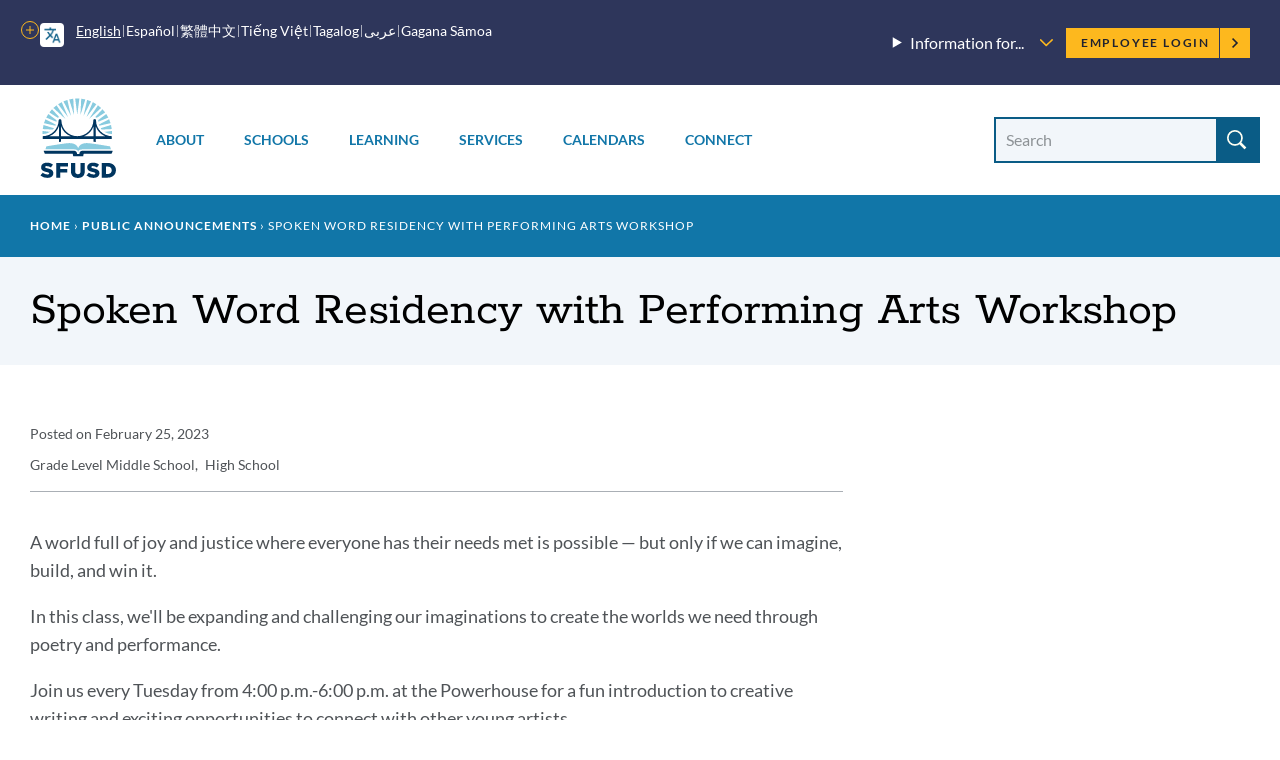

--- FILE ---
content_type: text/html; charset=UTF-8
request_url: https://www.sfusd.edu/announcements/2023-02-25-spoken-word-residency-performing-arts-workshop
body_size: 18792
content:
<!DOCTYPE html>
<html lang="en" dir="ltr" prefix="content: http://purl.org/rss/1.0/modules/content/  dc: http://purl.org/dc/terms/  foaf: http://xmlns.com/foaf/0.1/  og: http://ogp.me/ns#  rdfs: http://www.w3.org/2000/01/rdf-schema#  schema: http://schema.org/  sioc: http://rdfs.org/sioc/ns#  sioct: http://rdfs.org/sioc/types#  skos: http://www.w3.org/2004/02/skos/core#  xsd: http://www.w3.org/2001/XMLSchema# ">
  <head>
    <meta charset="utf-8" />
<meta name="description" content="Is your student interested in spoken word poetry? Join us every Tuesday at the Powerhouse for a fun introduction to creative writing." />
<link rel="canonical" href="https://www.sfusd.edu/announcements/2023-02-25-spoken-word-residency-performing-arts-workshop" />
<meta name="Generator" content="Drupal 10 (https://www.drupal.org)" />
<meta name="MobileOptimized" content="width" />
<meta name="HandheldFriendly" content="true" />
<meta name="viewport" content="width=device-width, initial-scale=1.0" />
<link rel="icon" href="/themes/custom/sfusd_base/favicon.ico" type="image/vnd.microsoft.icon" />
<link rel="alternate" hreflang="en" href="https://www.sfusd.edu/announcements/2023-02-25-spoken-word-residency-performing-arts-workshop" />
<script src="/sites/default/files/google_tag/sfusd_gtm/google_tag.script.js?t9cq94" defer></script>

    <title>Spoken Word Residency with Performing Arts Workshop | SFUSD</title>
    <link rel="stylesheet" media="all" href="/sites/default/files/css/css_zGeNtAywx3jJY4gt3zL9BTMMq93BdnfCrsHMsE4yIcI.css?delta=0&amp;language=en&amp;theme=sfusd_base&amp;include=eJxtjNEKwyAMRX9I9JMkrbdMqkZMHNvfr50rpWUvuedykszc4ELrlZKlrjxzrgkKg5emWNbD_aqRpUvwEwncPoy8RZEH9-grqaIVcQvzBnbEH-MLPe2Jl40HKGy3I26msc88xYTvg1v_AHdbUOQ" />
<link rel="stylesheet" media="all" href="/sites/default/files/css/css_Co3bMu_bEr-HQcKLbda57xuhhdbkmN65yyRyW9pGXJ0.css?delta=1&amp;language=en&amp;theme=sfusd_base&amp;include=eJxtjNEKwyAMRX9I9JMkrbdMqkZMHNvfr50rpWUvuedykszc4ELrlZKlrjxzrgkKg5emWNbD_aqRpUvwEwncPoy8RZEH9-grqaIVcQvzBnbEH-MLPe2Jl40HKGy3I26msc88xYTvg1v_AHdbUOQ" />

    
  </head>
  <body class="path-node page-node-type-announcement">
        <a href="#main-content" class="visually-hidden focusable skip-link">
      Skip to main content
    </a>
    <noscript><iframe src="https://www.googletagmanager.com/ns.html?id=GTM-MFKH3C6" height="0" width="0" style="display:none;visibility:hidden"></iframe></noscript>
      <div class="dialog-off-canvas-main-canvas" data-off-canvas-main-canvas>
    


<div class="layout-container has-theme--default   ">

      <header class="site-header " role="banner">

    <div class="site-header__both-bars">

    <div class="site-header__top">
    <div class="site-header__top__container">

            <div class="site-header__mobile-branding">
        <a href="/" title="Home" rel="home">
                    <svg class="i-svg" role="img"><use xlink:href="#i-home" xmlns:xlink="http://www.w3.org/1999/xlink"></use></svg>
          <img src="/themes/custom/sfusd_base/images/logo_text.svg" alt="San Francisco Unified School District" />
        </a>
      </div>

            <div class="site-header__translate block-gtranslate">
        <div class="gtranslate">
                    
<script>window.gtranslateSettings = {"switcher_horizontal_position":"left","switcher_vertical_position":"bottom","horizontal_position":"inline","vertical_position":"inline","float_switcher_open_direction":"top","switcher_open_direction":"bottom","default_language":"en","native_language_names":1,"detect_browser_language":0,"add_new_line":1,"select_language_label":"Select Language","flag_size":32,"flag_style":"2d","globe_size":60,"alt_flags":[],"wrapper_selector":".gtranslate","url_structure":"none","custom_domains":null,"languages":["en","ar","zh-CN","zh-TW","ja","ko","ru","es","tl","vi","sm"],"custom_css":""}</script><script>(function(){var js = document.createElement('script');js.setAttribute('src', '/modules/contrib/gtranslate/js/dropdown.js');js.setAttribute('data-gt-orig-url', '/announcements/2023-02-25-spoken-word-residency-performing-arts-workshop');js.setAttribute('data-gt-orig-domain', 'www.sfusd.edu');document.body.appendChild(js);})();</script>

          
          <div class="gtranslate__desktop">
            <ul class="gtranslate__language-links notranslate" id="gtranslate__primary-languages">
            </ul>

            <details>
              <summary><span class="visually-hidden">More options</span></summary>
              <ul class="gtranslate__language-links notranslate" id="gtranslate__secondary-languages">
              </ul>
            </details>
          </div>

        </div>
      </div>

            <div class="site-header__secondary-menus">
                  <nav class="site-header__menu-information">
            <details class="site-header__menu-information-menu">
              <summary>
                <h2>Information for...</h2>
                <svg role="img" style="width: 0.85em; height: 0.85em;"><use xlink:href="#i-carrot-down" xmlns:xlink="http://www.w3.org/1999/xlink"></use></svg>
              </summary>
              
              <ul class="menu">
                    <li class="menu-item">
        <a href="/information-families" data-drupal-link-system-path="node/184">Families</a>
              </li>
                <li class="menu-item">
        <a href="/information-students" data-drupal-link-system-path="node/185">Students</a>
              </li>
                <li class="menu-item">
        <a href="/information-employees" data-drupal-link-system-path="node/764">Employees</a>
              </li>
                <li class="menu-item">
        <a href="/information-community" title="Learn about our community" data-drupal-link-system-path="node/463">Community</a>
              </li>
                <li class="menu-item">
        <a href="/human-resources/join-sfusd" title="Learn about job opportunities" data-drupal-link-system-path="node/464">Job Seekers</a>
              </li>
        </ul>
  


            </details>
          </nav>
        
        <nav class="site-header__user">
          <h2 class="visually-hidden">Employee menu</h2>

                                <div class="site-header__user-login">
              <a href="/user/login">Employee Login <svg class="i-svg"><use xlink:href="#i-carrot-right" xmlns:xlink="http://www.w3.org/1999/xlink"></use></svg></a>
            </div>
          
                            </nav>
      </div>
    </div>
  </div>

      
    <div class="site-header__bottom">

    <div class="site-header__desktop-logo">
              <a href="/" title="Home" rel="home">
          <img src="/themes/custom/sfusd_base/images/logo_square.svg" class="logo_img--large" alt="San Francisco Unified School District">
        </a>
          </div>

        <nav>
      <button id="mobile-nav-toggle" class="site-header__mobile-nav-toggle" aria-haspopup="true" aria-controls="site-header__main-menu" aria-expanded="false">
        <svg class="i-svg icon--menu" role="img"><use xlink:href="#i-menu" xmlns:xlink="http://www.w3.org/1999/xlink"></use></svg>
        <svg class="i-svg icon--close" role="img"><use xlink:href="#i-close" xmlns:xlink="http://www.w3.org/1999/xlink"></use></svg>
        <span>Menus</span>
      </button>

            <div id="site-header__main-menu" class="site-header__main-menu">
        <h2 class="visually-hidden">Main menu</h2>
                            <div id="block-supermenu" class="block block-colossal-menu block-colossal-menu-blocksuper-menu">
  
    
      

        <ul class="menu parent-menu mega-menu responsive-menu" data-closing-time="0" data-hover-delay="0">
              <li class="menu-item parent-item">
                                    <a href="/about-sfusd" class="parent-link">About</a>
                                            <ul class="menu submenu">
                                                <li>
                    <a href="/about-sfusd/our-mission-and-vision" class="submenu-link">Our Mission and Vision<span class="menu-item_description">
            <div class="field__item">Learn about our mission, our Vision, Values, Goals, and Guardrails, and the districtwide plans supporting them</div>
      
</span></a>
                  </li>
                                                                <li>
                    <a href="/about-sfusd/board-education" class="submenu-link">Board of Education<span class="menu-item_description">
            <div class="field__item">Meet the commissioners and find meeting agendas and schedules</div>
      
</span></a>
                  </li>
                                                                <li>
                    <a href="/about-sfusd/our-team" class="submenu-link">Our Team<span class="menu-item_description">
            <div class="field__item">Meet the superintendent and our leadership team, and recognize outstanding employees</div>
      
</span></a>
                  </li>
                                                                <li>
                    <a href="/about-sfusd/budget-and-lcap" class="submenu-link">Budget &amp; LCAP<span class="menu-item_description">
            <div class="field__item"> Learn how budgets and the Local Control and Accountability Plan are created</div>
      
</span></a>
                  </li>
                                                                <li>
                    <a href="/about-sfusd/sfusd-news" class="submenu-link">News<span class="menu-item_description">
            <div class="field__item">Read about what&#039;s new at SFUSD</div>
      
</span></a>
                  </li>
                                                                <li>
                    <a href="/about-sfusd/contact-us" class="submenu-link">Contact Us<span class="menu-item_description">
            <div class="field__item">Find out how to submit a records request or contact departments and schools<br />
</div>
      
</span></a>
                  </li>
                                          </ul>
            <div class="mega-menu_drawer"></div>
                  </li>
              <li class="menu-item parent-item">
                                    <a href="/schools" class="parent-link">Schools</a>
                                            <ul class="menu submenu">
                                                <li>
                    <a href="/early-education" class="submenu-link">Enroll in Early Education<span class="menu-item_description">
            <div class="field__item">Learn when and how to apply for Infant, Toddler, and Prekindergarten programs</div>
      
</span></a>
                  </li>
                                                                <li>
                    <a href="/schools/enroll" class="submenu-link">Enroll in TK-13<span class="menu-item_description">
            <div class="field__item">Learn when and how to apply for grades TK-13 and how our assignment system works</div>
      
</span></a>
                  </li>
                                                                <li>
                    <a href="/schools/enroll/discover" class="submenu-link">Discover Schools<span class="menu-item_description">
            <div class="field__item">Get tips on how to search for schools that fit your child</div>
      
</span></a>
                  </li>
                                                                <li>
                    <a href="/schools/directory" class="submenu-link">School Directory<span class="menu-item_description">
            <div class="field__item">View all our schools by grade level</div>
      
</span></a>
                  </li>
                                                                <li>
                    <a href="/schools/enroll/discover/school-finder" class="submenu-link">School Finder<span class="menu-item_description">
            <div class="field__item">Search for schools by programs, location, and grade level</div>
      
</span></a>
                  </li>
                                                                <li>
                    <a href="/schools/schools-and-community" class="submenu-link">Schools &amp; the Community<span class="menu-item_description">
            <div class="field__item">Learn how our schools contribute to the community and how to find resources</div>
      
</span></a>
                  </li>
                                          </ul>
            <div class="mega-menu_drawer"></div>
                  </li>
              <li class="menu-item parent-item">
                                    <a href="/learning" class="parent-link">Learning</a>
                                            <ul class="menu submenu">
                                                <li>
                    <a href="/learning/curriculum" class="submenu-link">Curriculum, Assessments, and Data<span class="menu-item_description">
            <div class="field__item">See what we&#039;re teaching, how we assess student learning, and opportunities for learning outside the classroom</div>
      
</span></a>
                  </li>
                                                                <li>
                    <a href="/sped" class="submenu-link">Special Education<span class="menu-item_description">
            <div class="field__item">Learn about special education assessments, Individual Education Plans (IEPs) and more</div>
      
</span></a>
                  </li>
                                                                <li>
                    <a href="/learning/multilingual-learner-programs-and-services" class="submenu-link">Multilingual Learners (English Learners)<span class="menu-item_description">
            <div class="field__item">Find out about Multilingual Learner programs, assessments and reclassification</div>
      
</span></a>
                  </li>
                                                                <li>
                    <a href="/learning/language-pathways-language-updates-progress" class="submenu-link">Language Pathways<span class="menu-item_description">
            <div class="field__item">We have language pathways for learning non-English languages and for English Learners </div>
      
</span></a>
                  </li>
                                                                <li>
                    <a href="/learning/resources" class="submenu-link">Resources<span class="menu-item_description">
            <div class="field__item">Learn more about student technology tools, school libraries, textbooks and classroom materials</div>
      
</span></a>
                  </li>
                                                                <li>
                    <a href="/learning/new-approaches-learning" class="submenu-link">New Approaches to Learning<span class="menu-item_description">
            <div class="field__item">Find out how we&#039;re redesigning learning in and out of the classroom</div>
      
</span></a>
                  </li>
                                          </ul>
            <div class="mega-menu_drawer"></div>
                  </li>
              <li class="menu-item parent-item">
                                    <a href="/services" class="parent-link">Services</a>
                                            <ul class="menu submenu">
                                                <li>
                    <a href="/services/student-support-programs" class="submenu-link">Student Supports &amp; Programs<span class="menu-item_description">
            <div class="field__item">See how we are supporting Special Education students, English Learners, migrant students, foster youth, LGBTQ youth, and refugee and immigrant youth</div>
      
</span></a>
                  </li>
                                                                <li>
                    <a href="/services/student-services" class="submenu-link">Student Services<span class="menu-item_description">
            <div class="field__item">Find out how to request a transcript, make up credits, request transportation, or learn about available counseling services</div>
      
</span></a>
                  </li>
                                                                <li>
                    <a href="/services/health-wellness" class="submenu-link">Health &amp; Wellness<span class="menu-item_description">
            <div class="field__item">Find out how to get free meals and learn about health requirements for enrolling in school</div>
      
</span></a>
                  </li>
                                                                <li>
                    <a href="/services/family-supports-services" class="submenu-link">Family Supports &amp; Services<span class="menu-item_description">
            <div class="field__item">Check out our family toolkit for school engagement, learn how to sign up for school and district notifications, request translation or interpretation, or report a concern</div>
      
</span></a>
                  </li>
                                                                <li>
                    <a href="/services/safety-emergency" class="submenu-link">Safety &amp; Emergency<span class="menu-item_description">
            <div class="field__item">Learn about school safety and emergency preparation</div>
      
</span></a>
                  </li>
                                                                <li>
                    <a href="/know-your-rights" class="submenu-link">Know Your Rights<span class="menu-item_description">
            <div class="field__item">Know your rights as an SFUSD family member or student and learn about SFUSD policies</div>
      
</span></a>
                  </li>
                                          </ul>
            <div class="mega-menu_drawer"></div>
                  </li>
              <li class="menu-item parent-item">
                                    <a href="/calendars" class="parent-link">Calendars</a>
                                            <ul class="menu submenu">
                                                <li>
                    <a href="/calendars" class="submenu-link">Calendars<span class="menu-item_description">
            <div class="field__item">View the academic calendar, district and school events, and community-sponsored events.</div>
      
</span></a>
                  </li>
                                                                <li>
                    <a href="https://goo.gl/forms/sUYMxfiZGpD6jJqy1" class="submenu-link">Submit an Event<span class="menu-item_description">
            <div class="field__item">Submit an event for inclusion on our website calendars</div>
      
</span></a>
                  </li>
                                          </ul>
            <div class="mega-menu_drawer"></div>
                  </li>
              <li class="menu-item parent-item">
                                    <a href="/connect" class="parent-link">Connect</a>
                                            <ul class="menu submenu">
                                                <li>
                    <a href="/services/family-supports-services/sfusd-student-family-school-resource-link" class="submenu-link">Student, Family &amp; School Resource Link<span class="menu-item_description">
            <div class="field__item">Call or email to get help with SFUSD resources for students and families</div>
      
</span></a>
                  </li>
                                                                <li>
                    <a href="/connect/get-involved" class="submenu-link">Get Involved<span class="menu-item_description">
            <div class="field__item">Participate in the SFUSD community by investing in our students, volunteering or advising the Board</div>
      
</span></a>
                  </li>
                                                                <li>
                    <a href="/information-community/applying-memorandum-understanding" class="submenu-link">Community Partners<span class="menu-item_description">
            <div class="field__item">Get a memorandum of understanding (MOU) to partner with SFUSD or learn about our Community Partnership Network</div>
      
</span></a>
                  </li>
                                                                <li>
                    <a href="/business-with-sfusd" class="submenu-link">Vendors<span class="menu-item_description">
            <div class="field__item">Learn about the bidding and RFP process and view current invitations for bids, RFPs, RFQs, RFOs, and RFIs</div>
      
</span></a>
                  </li>
                                                                <li>
                    <a href="/about-sfusd/contact-us" class="submenu-link">Contact Us<span class="menu-item_description">
            <div class="field__item">Find out how to submit a records request, view our organization chart, or contact departments and schools</div>
      
</span></a>
                  </li>
                                                                <li>
                    <a href="https://www.sfusd.edu/join-sfusd/human-resources" class="submenu-link">Human Resources<span class="menu-item_description">
            <div class="field__item">Find links for all HR functions through the employee lifecycle including finding a new role, evaluating staff, and how SFUSD supports the needs of employees and their families.</div>
      
</span></a>
                  </li>
                                          </ul>
            <div class="mega-menu_drawer"></div>
                  </li>
          </ul>
  


  </div>

        
                          <nav class="site-header__menu-information-mobile">
            <h4 class="menu-label">Information for:</h4>
            
              <ul class="menu">
                    <li class="menu-item">
        <a href="/information-families" data-drupal-link-system-path="node/184">Families</a>
              </li>
                <li class="menu-item">
        <a href="/information-students" data-drupal-link-system-path="node/185">Students</a>
              </li>
                <li class="menu-item">
        <a href="/information-employees" data-drupal-link-system-path="node/764">Employees</a>
              </li>
                <li class="menu-item">
        <a href="/information-community" title="Learn about our community" data-drupal-link-system-path="node/463">Community</a>
              </li>
                <li class="menu-item">
        <a href="/human-resources/join-sfusd" title="Learn about job opportunities" data-drupal-link-system-path="node/464">Job Seekers</a>
              </li>
        </ul>
  


          </nav>
        
                <nav class="site-header__user-menu--mobile">
          <h4>User menu</h4>
                      <ul class="menu">
              <li>
                <a href="/user/login">Employee Login <svg class="i-svg"><use xlink:href="#i-carrot-right" xmlns:xlink="http://www.w3.org/1999/xlink"></use></svg></a>
              </li>
            </ul>
                  </nav>
      </div>

    </nav>

    <div class="site-header__search-form" role="search">
      <button id="search-form-toggle" class="site-header__search-form-toggle" type="button" aria-haspopup="true">
        <svg class="i-svg icon--search"><use xlink:href="#i-search" xmlns:xlink="http://www.w3.org/1999/xlink"></use></svg>
        <svg class="i-svg icon--close" role="img"><use xlink:href="#i-close" xmlns:xlink="http://www.w3.org/1999/xlink"></use></svg>
        <span>Search</span>
      </button>
              <h2 class="visually-hidden">Site search</h2>
        <form class="views-exposed-form nav-search_group" data-drupal-selector="views-exposed-form-search-header" action="/search" method="get" id="views-exposed-form-search-header" accept-charset="UTF-8">
  <div class="form--inline clearfix">
  <div class="js-form-item form-item js-form-type-textfield form-type-textfield js-form-item-search-api-fulltext form-item-search-api-fulltext">
      <label for="edit-search-api-fulltext" class="sr-only-text">Search Site</label>
        <input placeholder="Search" data-drupal-selector="edit-search-api-fulltext" class="form-autocomplete form-text" data-autocomplete-path="/suggestion/autocomplete" type="text" id="edit-search-api-fulltext" name="search_api_fulltext" value="" size="30" maxlength="128" />

        </div>
<div data-drupal-selector="edit-actions" class="form-actions js-form-wrapper form-wrapper" id="edit-actions"><input data-drupal-selector="edit-submit-search" type="submit" id="edit-submit-search" value="Search" class="button js-form-submit form-submit" />
</div>

</div>

</form>

          </div>

  </div>
  </div>
</header>

    
    
  
    <div class="region region-highlighted">
    <div data-drupal-messages-fallback class="hidden"></div>

  </div>


  <main role="main">
    <a id="main-content" tabindex="-1"></a>
    <header>
              <div class="hero hero--basic" id="hero">
  <div class="block block-system block-system-breadcrumb-block">
  
    
        <nav class="breadcrumb" role="navigation" aria-labelledby="system-breadcrumb">
    <h2 id="system-breadcrumb" class="visually-hidden">Breadcrumb</h2>
    <ol>
          <li>
                  <a href="/">Home</a>
              </li>
          <li>
                  <a href="https://www.sfusd.edu/announcements">Public Announcements</a>
              </li>
          <li>
                  Spoken Word Residency with Performing Arts Workshop
              </li>
        </ol>
  </nav>

  </div>

  <div class="hero_header">
    <h1 class="hero_title">Spoken Word Residency with Performing Arts Workshop</h1>
    

<nav class="hero-mobile-nav">
  </nav>


  </div>
  
</div>

          </header>

    <div class="layout-no-aside ">

      <div class="layout-content">
        
          <div class="region region-content">
    <div id="block-sfusd-base-content" class="block block-system block-system-main-block">
  
    
      


<article about="/announcements/2023-02-25-spoken-word-residency-performing-arts-workshop" class="node node--announcement node--full node--announcement--full node--type-announcement node--view-mode-full">
  <div class="node__content clearfix">
    
  <h2 class="visually-hidden">Announcement Details</h2>
  
  <div class="field field--name-field-published-date field--type-datetime field--label-inline clearfix">
    <div class="field__label">Posted on</div>
              <div class="field__item"><time datetime="2023-02-25T12:00:00Z">February 25, 2023</time>
</div>
          </div>

  <div class="field field--name-field-site-level field--type-entity-reference field--label-inline clearfix">
    <div class="field__label">Grade Level</div>
          <div class="field__items">
              <div class="field__item">Middle School</div>
          <div class="field__item">High School</div>
              </div>
      </div>


    
    <h2 class="visually-hidden">Announcement Message</h2>
    
            <div class="field field--name-body field--type-text-with-summary field--label-hidden field__item"><p>A world full of joy and justice where everyone has their needs met is possible — but only if we can imagine, build, and win it.</p>

<p>In this class, we'll be expanding and challenging our imaginations to create the worlds we need through poetry and performance.</p>

<p>Join us every Tuesday from 4:00 p.m.-6:00 p.m. at the Powerhouse for a fun introduction to creative writing and exciting opportunities to connect with other young artists.</p>

<p>All experience levels are welcome!</p>

<h3>Date/Time</h3>

<p>Tuesdays from 4:00 pm - 6:00 pm&nbsp;</p>

<h3>Location</h3>

<p>Geneva Powerhouse</p>

<p>2301 San Jose Ave.</p>

<p>San Francisco, CA 94112</p>

<h3><a href="https://docs.google.com/forms/d/1-9I5jZSWlNHCBU1-R_eahOS-H4BH_NDqTDgfFxuObgE/edit#response=ACYDBNhE32bYD3sQS0WBOAibAJavHxKDwt4xPmLeU4anV47ZfkP8TLiKXav_9KMeNHkJfE4">Register using this form&nbsp;</a></h3>

<h3>Questions</h3>

<p>Contact Reina at <a href="mailto:reina@performingartsworkshop.com">reina@performingartsworkshop.com</a> or 415-673-2634.&nbsp;</p>

<p><em>SFUSD neither endorses nor sponsors the organization or activity described in this announcement. This distribution is provided as a community service.</em></p></div>
      

    <h2 class="visually-hidden">Announcement Links</h2>
    
      <div class="field field--name-field-url field--type-link field--label-hidden field__items">
              <div class="field__item"><a href="https://docs.google.com/forms/d/1-9I5jZSWlNHCBU1-R_eahOS-H4BH_NDqTDgfFxuObgE/edit#response=ACYDBNhE32bYD3sQS0WBOAibAJavHxKDwt4xPmLeU4anV47ZfkP8TLiKXav_9KMeNHkJfE4">Registration form</a></div>
              <div class="field__item"><a href="https://drive.google.com/file/d/1eyODY3wsom5x_Wj_Susmle5obrP69dvI/view?usp=share_link">Flier </a></div>
          </div>
  
    
  
  </div>
</article>

  </div>

  </div>

      </div>

          </div>

  </main>

          <footer class="site-footer" role="contentinfo">
  <div class="footer-container footer-container--top">
    <div class="footer-content has-four-columns">
      <div class="footer-group">
        <div class="block block-block-content block-block-contentb5ceb516-a8c9-4754-a7b0-99ede1f23bc7">
  
      <h2>Contact</h2>
    
      
            <div class="field field--name-body field--type-text-with-summary field--label-hidden field__item"><p>555 Franklin Street<br>
San Francisco, CA&nbsp;94102<br>
<a href="tel:4152416000">415-241-6000</a></p>

<p><a href="/user/login">Employee Login</a></p></div>
      
  </div>

      </div>
      <div class="footer-group">
        <nav class="footer-menu has-grid">
          <nav role="navigation" aria-labelledby="-menu">
      
  <h2 id="-menu">Information For</h2>
  

        
              <ul class="menu">
                    <li class="menu-item">
        <a href="/information-families" data-drupal-link-system-path="node/184">Families</a>
              </li>
                <li class="menu-item">
        <a href="/information-students" data-drupal-link-system-path="node/185">Students</a>
              </li>
                <li class="menu-item">
        <a href="/information-employees" data-drupal-link-system-path="node/764">Employees</a>
              </li>
                <li class="menu-item">
        <a href="/information-community" data-drupal-link-system-path="node/463">Community</a>
              </li>
                <li class="menu-item">
        <a href="/human-resources/join-sfusd" data-drupal-link-system-path="node/464">Job Seekers</a>
              </li>
        </ul>
  


  </nav>

        </nav>
      </div>
      <div class="footer-group">
        <nav class="footer-menu has-grid">
          <nav role="navigation" aria-labelledby="-menu">
      
  <h2 id="-menu">Quick Links</h2>
  

        
              <ul class="menu">
                    <li class="menu-item">
        <a href="https://portal.sfusd.edu/PXP2_Login_Parent.aspx">Family Portal</a>
              </li>
                <li class="menu-item">
        <a href="/schools/enroll" data-drupal-link-system-path="node/340">Enroll</a>
              </li>
                <li class="menu-item">
        <a href="/calendars" data-drupal-link-system-path="node/3491">Calendars</a>
              </li>
                <li class="menu-item">
        <a href="/services/health-wellness/nutrition-school-meals" data-drupal-link-system-path="node/1585">School Meals</a>
              </li>
                <li class="menu-item">
        <a href="/know-your-rights" data-drupal-link-system-path="node/3843">Know Your Rights</a>
              </li>
                <li class="menu-item">
        <a href="/services/family-supports-services/report-a-concern" data-drupal-link-system-path="node/2939">Report a Concern</a>
              </li>
        </ul>
  


  </nav>

        </nav>
      </div>
      <div class="footer-group">
        <div class="block block-block-content block-block-content9313f182-dfc4-4b9b-b569-5401b6ef2df3">
  
      <h2>Social Links</h2>
    
      
            <div class="field field--name-body field--type-text-with-summary field--label-hidden field__item"><ul class="social-links">
	<li class="social-link"><a href="https://twitter.com/sfunified"><span class="visually-hidden">Twitter</span> <svg class="i-svg i-svg--twitter is-white" role="img"> <use xlink:href="#i-twitter" xmlns:xlink="http://www.w3.org/1999/xlink" /></svg> </a></li>
	<li class="social-link"><a href="https://www.facebook.com/sfunified"><span class="visually-hidden">Facebook</span> <svg class="i-svg i-svg--fb is-white" role="img"> <use xlink:href="#i-facebook" xmlns:xlink="http://www.w3.org/1999/xlink" /></svg></a></li>
	<li class="social-link"><a href="https://instagram.com/sfunified"><span class="visually-hidden">Instagram</span> <svg class="i-svg i-svg--instagram is-white" role="img"> <use xlink:href="#i-instagram" xmlns:xlink="http://www.w3.org/1999/xlink" /></svg> </a></li>
	<li class="social-link"><a href="https://www.linkedin.com/company/10576/"><span class="visually-hidden">Linkedin</span> <svg class="i-svg i-svg--linkedin is-white" role="img"> <use xlink:href="#i-linkedin" xmlns:xlink="http://www.w3.org/1999/xlink" /></svg> </a></li>
	<li class="social-link"><a href="https://youtube.com/sfunified"><span class="visually-hidden">Youtube</span> <svg class="i-svg i-svg--youtube is-white" role="img"> <use xlink:href="#i-youtube" xmlns:xlink="http://www.w3.org/1999/xlink" /></svg></a></li>
</ul>
</div>
      
  </div>

      </div>
    </div>
  </div>
  <div class="footer-container">
    <div class="footer-content has-one-column">
        <div class="region region-footer">
    <div id="block-studentfamilyschoolresourcelink" class="block block-block-content block-block-contentd248dc8d-e653-4e32-80a0-9b431035de6d">
  
      <h2>Student Family School Resource Link</h2>
    
      
            <div class="field field--name-body field--type-text-with-summary field--label-hidden field__item"><p>SFUSD's <a data-entity-substitution="canonical" data-entity-type="node" data-entity-uuid="865a9e90-6370-4c28-95e8-50179c6ed0c7" href="/services/family-supports-services/sfusd-student-family-school-resource-link">Student Family School Resource Link</a>&nbsp;supports students and families in&nbsp;navigating all of the SFUSD resources available to them. Students, families, and school staff can email requests to <a href="mailto:sflink@sfusd.edu">sflink@sfusd.edu</a>,&nbsp;call <a href="tel:4153401716">415-340-1716</a>&nbsp;(M-F, 9 a.m. to noon and 1 to 3 p.m., closed from 12 to 1 p.m. every day), or complete an <a href="https://familylink.sfusd.edu">online request form</a>.&nbsp;Phones will be closed on <a data-entity-substitution="canonical" data-entity-type="node" data-entity-uuid="a888ac40-c943-4db1-a01e-e6e1004b23c8" href="/calendars">school holidays</a>, including the fall, winter and spring breaks. Callers can still leave a voicemail or send an email or request form at all hours.</p></div>
      
  </div>
<div id="block-athleticsparticipationdata" class="block block-block-content block-block-contentc6705d01-1fc8-49f3-b86c-010cba4770c1">
  
      <h2>Athletics Participation Data</h2>
    
      
            <div class="field field--name-body field--type-text-with-summary field--label-hidden field__item"><p>View SFUSD's athletics participation data&nbsp;for&nbsp;<a href="https://public.tableau.com/app/profile/san.francisco.unified.school.district/viz/SFUSDAthleticsParticipation2024-25/Story1" data-entity-type="external">2024-25</a>, <a href="https://public.tableau.com/app/profile/san.francisco.unified.school.district/viz/SFUSDAthleticsParticipation2023-24/Story1">2023-24</a> ,<a href="https://public.tableau.com/app/profile/san.francisco.unified.school.district/viz/SFUSDAthleticsParticipation2022-23/Story1?publish=yes">2022-23</a>,&nbsp;<a href="https://public.tableau.com/app/profile/san.francisco.unified.school.district/viz/shared/ZYT5F8DT5">2021-22</a>, or&nbsp;<a href="https://drive.google.com/drive/folders/1HT4nJ3X4yTegX9dCOjUOC2QcUBnq84BF?usp=sharing">2015-16 through 2019-20</a>.</p></div>
      
  </div>

  </div>
    </div>
  </div>
    <div class="footer-nav">
    <div class="footer-nav_container">
      <div class="footer-nav_menu">
        <span class="footer-nav_logo"><img src="/themes/custom/sfusd_base/images/logo_text.svg" class="logo_img--small" alt="Small SFUSD Logo"></span>
        
              <ul class="menu">
                    <li class="menu-item">
        <a href="/accessibility" data-drupal-link-system-path="node/6136">Accessibility</a>
              </li>
                <li class="menu-item">
        <a href="/services/know-your-rights/non-discrimination-policy" data-drupal-link-system-path="node/6536">Non-Discrimination Policy</a>
              </li>
                <li class="menu-item">
        <a href="/privacy-policy" data-drupal-link-system-path="node/814">Privacy Policy</a>
              </li>
                <li class="menu-item">
        <a href="/sitemap" data-drupal-link-system-path="sitemap">Sitemap</a>
              </li>
                <li class="menu-item">
        <a href="https://forms.gle/md1GUxUe3KWniou79">Website Feedback</a>
              </li>
        </ul>
  


      </div>
    </div>
    <div class="footer-nav_container">
      <div class="block block-block-content block-block-content67e4381e-57d1-445e-932a-508be1340b1d">
  
    
      
            <div class="field field--name-body field--type-text-with-summary field--label-hidden field__item"><p><font size="-2">San Francisco Unified School District prohibits discrimination, harassment, intimidation, sexual harassment and bullying based on actual or perceived &nbsp;race, color, ancestry, nationality, &nbsp;national origin, immigration status, ethnic group identification, ethnicity, age, religion, marital status, pregnancy, parental status, reproductive health decision making, physical or mental disability, medical condition, sex, sexual orientation, gender, gender identity, gender expression, veteran or military status, or genetic information, or association with a person or a group with one or more of these actual or perceived characteristics or any other basis protected by law or regulation, in its educational program(s) or employment. For questions or complaints, contact Equity Officer: Keasara (Kiki) Williams or Title IX Coordinator Eva Kellogg at 415-355-7334 or </font><a href="mailto:equity@sfusd.edu" data-fr-linked="true"><font size="-2">equity@sfusd.edu</font></a><font size="-2">. Office of Equity (CCR Title 5 and Title IX Coordinator). Address: 555 Franklin Street, 3rd Floor, San Francisco, CA, 94102. If you have concerns related to Section 504, you should contact your school site principal and/or District Section 504 Coordinator, Michele McAdams at </font><a href="mailto:mcadamsd@sfusd.edu" data-fr-linked="true"><font size="-2">mcadamsd@sfusd.edu</font></a><font size="-2">. Address: 1515 Quintara St., San Francisco, CA, 94116.&nbsp;</font><br>© 2025 San Francisco Unified School District</p></div>
      
  </div>

    </div>
  </div>

</footer>

  </div>

  </div>

    
    <script type="application/json" data-drupal-selector="drupal-settings-json">{"path":{"baseUrl":"\/","pathPrefix":"","currentPath":"node\/15285","currentPathIsAdmin":false,"isFront":false,"currentLanguage":"en"},"pluralDelimiter":"\u0003","suppressDeprecationErrors":true,"ajaxPageState":{"libraries":"eJxtjGsOgzAMgy9U0SNVoTVbtdCgJJ3G7feAaRriT5wvdpyZzNbYpCBkUcSifSEeqLtkmReGI-DhXNvt6-0YbOpW0kiG-B47s1xqS4pSFdnj2XFPulIzJkc8cLDVHPPW2mtayB3aLE4ir2XY5MRJje7Db_1LXEHl9bvJwVFJs4yV8Sk48BOz13Nq","theme":"sfusd_base","theme_token":null},"ajaxTrustedUrl":{"\/search":true},"data":{"extlink":{"extTarget":true,"extTargetAppendNewWindowDisplay":false,"extTargetAppendNewWindowLabel":"(opens in a new window)","extTargetNoOverride":false,"extNofollow":false,"extTitleNoOverride":false,"extNoreferrer":false,"extFollowNoOverride":false,"extClass":"ext","extLabel":"(link is external)","extImgClass":true,"extSubdomains":true,"extExclude":"","extInclude":"","extCssExclude":"","extCssInclude":"","extCssExplicit":"","extAlert":false,"extAlertText":"This link will take you to an external web site. We are not responsible for their content.","extHideIcons":false,"mailtoClass":"mailto","telClass":"tel","mailtoLabel":"(link sends email)","telLabel":"(link is a phone number)","extUseFontAwesome":false,"extIconPlacement":"append","extPreventOrphan":false,"extFaLinkClasses":"fa fa-external-link","extFaMailtoClasses":"fa fa-envelope-o","extAdditionalLinkClasses":"","extAdditionalMailtoClasses":"","extAdditionalTelClasses":"","extFaTelClasses":"fa fa-phone","allowedDomains":null,"extExcludeNoreferrer":""}},"sfusd_school_finder":{"googleMapsUrl":"https:\/\/maps.googleapis.com\/maps\/api\/js?key=AIzaSyB5Ppinh1OxQayBpKfZLciSE7UHoNrVeDo"},"user":{"uid":0,"permissionsHash":"d161bd172e609eea57d1ebb988ede3f58716d474044e33d5ef6ead4ba6c00a59"}}</script>
<script src="/sites/default/files/js/js_pXw4VC529nH8L4L6oOa7ja6y8l34jsP6rI4TFbMMdxk.js?scope=footer&amp;delta=0&amp;language=en&amp;theme=sfusd_base&amp;include=eJxtilEKwzAMQy8U6iMFL1a7MDcJtgM9fhnLfsZ-JN6TSjeQ2BysG8_opZ9DEUi4Qmt7fbeFyffpkh_soHcs1n7Ulg1SDSXon1zPMG6uHKAfTrPmwRGw5vQEC2z71A23pEDE"></script>

  </body>

<svg style="position: absolute; width: 0; height: 0; overflow: hidden;" version="1.1" xmlns="http://www.w3.org/2000/svg" xmlns:xlink="http://www.w3.org/1999/xlink">
<defs>
  <symbol id="i-facebook" viewBox="0 0 32 32">
  <title>facebook</title>
  <path d="M19 6h5v-6h-5c-3.86 0-7 3.14-7 7v3h-4v6h4v16h6v-16h5l1-6h-6v-3c0-0.542 0.458-1 1-1z"></path>
  </symbol>
  <symbol id="i-twitter" viewBox="0 0 1200 1227">
  <title>twitter</title>
  <path d="M714.163 519.284L1160.89 0H1055.03L667.137 450.887L357.328 0H0L468.492 681.821L0 1226.37H105.866L515.491 750.218L842.672 1226.37H1200L714.137 519.284H714.163ZM569.165 687.828L521.697 619.934L144.011 79.6944H306.615L611.412 515.685L658.88 583.579L1055.08 1150.3H892.476L569.165 687.854V687.828Z"></path>
  </symbol>
  <symbol id="i-linkedin" viewBox="0 0 32 32">
  <title>linkedin</title>
  <path d="M12 12h5.535v2.837h0.079c0.77-1.381 2.655-2.837 5.464-2.837 5.842 0 6.922 3.637 6.922 8.367v9.633h-5.769v-8.54c0-2.037-0.042-4.657-3.001-4.657-3.005 0-3.463 2.218-3.463 4.509v8.688h-5.767v-18z"></path>
  <path d="M2 12h6v18h-6v-18z"></path>
  <path d="M8 7c0 1.657-1.343 3-3 3s-3-1.343-3-3c0-1.657 1.343-3 3-3s3 1.343 3 3z"></path>
  </symbol>
  <symbol id="i-instagram" viewBox="0 0 31 32">
  <title>instagram</title>
  <path d="M27.315 0h-23.63c-2.035 0-3.685 1.698-3.685 3.795v24.41c0 2.096 1.65 3.795 3.685 3.795h23.63c2.035 0 3.685-1.699 3.685-3.795v-24.41c0-2.096-1.65-3.795-3.685-3.795v0zM22.282 4.999c0-0.552 0.434-0.999 0.968-0.999h2.906c0.535 0 0.969 0.448 0.969 0.999v3.001c0 0.552-0.434 0.999-0.969 0.999h-2.906c-0.534 0-0.968-0.448-0.968-0.999v-3.001zM15.536 9.898c3.293 0 5.962 2.749 5.962 6.139s-2.669 6.139-5.962 6.139c-3.292 0-5.961-2.748-5.961-6.139s2.669-6.139 5.961-6.139v0zM28.094 28c0 0.552-0.434 1-0.969 1h-23.25c-0.535 0-0.969-0.449-0.969-1v-15h3.875c-0.505 0.75-0.676 2.149-0.676 3.037 0 5.355 4.231 9.712 9.43 9.712s9.431-4.357 9.431-9.712c0-0.889-0.123-2.266-0.748-3.037h3.875v15z"></path>
  </symbol>
  <symbol id="i-linkedIn" viewBox="0 0 35 32">
  <title>linkedin</title>
  <path d="M34.869 31.011h-7.707v-10.619c0-2.78-1.206-4.677-3.856-4.677-2.028 0-3.155 1.28-3.68 2.515-0.197 0.443-0.166 1.060-0.166 1.677v11.105h-7.635c0 0 0.098-18.811 0-20.521h7.635v3.221c0.451-1.408 2.891-3.418 6.784-3.418 4.83 0 8.625 2.952 8.625 9.308v11.41zM4.104 7.923h-0.049c-2.46 0-4.055-1.569-4.055-3.557 0-2.027 1.642-3.563 4.152-3.563 2.507 0 4.049 1.532 4.098 3.557 0 1.988-1.591 3.563-4.145 3.563v0 0zM0.88 10.49h6.796v20.521h-6.796v-20.521z"></path>
  </symbol>
  <symbol id="i-youtube" viewBox="0 0 47 32">
  <title>youtube</title>
  <path d="M18.62 21.721l-0.001-12.412 12.412 6.227-12.411 6.185zM46.080 6.694c0 0-0.455-3.040-1.85-4.379-1.77-1.758-3.754-1.766-4.663-1.868-6.513-0.447-16.284-0.447-16.284-0.447h-0.020c0 0-9.77 0-16.284 0.447-0.911 0.102-2.893 0.11-4.665 1.868-1.395 1.339-1.849 4.379-1.849 4.379s-0.465 3.571-0.465 7.14v3.347c0 3.571 0.465 7.14 0.465 7.14s0.454 3.040 1.849 4.379c1.772 1.758 4.097 1.703 5.133 1.886 3.724 0.339 15.825 0.444 15.825 0.444s9.78-0.014 16.294-0.46c0.909-0.103 2.893-0.112 4.663-1.869 1.395-1.339 1.85-4.379 1.85-4.379s0.465-3.569 0.465-7.14v-3.347c0-3.569-0.465-7.14-0.465-7.14v0z"></path>
  </symbol>
  <symbol id="i-wechat" viewBox="0 0 39 32">
  <title>wechat</title>
  <path d="M14.022 23.932c-1.531-0.036-3.054-0.209-4.521-0.669-0.395-0.122-0.719-0.014-1.028 0.158-1.013 0.575-2.005 1.187-3.004 1.776-0.244 0.144-0.539 0.194-0.769 0.036s-0.273-0.388-0.216-0.712c0.151-0.841 0.525-1.611 0.683-2.452 0.108-0.575 0.029-0.827-0.438-1.151-1.969-1.373-3.328-3.207-4.147-5.458-0.395-1.086-0.51-2.2-0.561-3.351-0.086-1.805 0.374-3.452 1.215-5.012 0.395-0.741 0.898-1.409 1.437-2.057 1.157-1.381 2.602-2.395 4.133-3.279 0.755-0.439 1.603-0.698 2.436-0.971 0.891-0.295 1.811-0.532 2.738-0.597 0.956-0.072 1.912-0.223 2.889-0.065 0.69 0.108 1.409 0.093 2.106 0.194 0.906 0.137 1.768 0.417 2.638 0.669 1.646 0.46 3.119 1.273 4.442 2.33 2.135 1.69 3.615 3.818 4.176 6.529 0.058 0.288-0.029 0.36-0.28 0.367-0.46 0.014-0.913-0.058-1.38-0.029-1.128 0.072-2.221 0.295-3.306 0.582-1.437 0.374-2.789 0.928-4.010 1.805-1.646 1.187-2.947 2.639-3.802 4.502-0.597 1.302-0.92 2.653-0.891 4.077 0.014 0.791 0.144 1.582 0.381 2.344 0.129 0.417-0.036 0.446-0.352 0.446-0.172-0.022-0.374-0.014-0.568-0.014zM18.938 10.031c1.071 0.014 1.775-0.87 1.84-1.791 0.065-0.935-0.992-1.985-1.869-1.963-0.97 0.022-1.897 0.971-1.854 1.942 0.029 0.956 0.891 1.92 1.883 1.812zM9.523 6.364c-0.999-0.007-1.804 0.791-1.804 1.798 0 1.028 0.798 1.855 1.746 1.841 1.049-0.014 1.775-0.841 1.811-1.762 0.050-1.035-0.747-1.862-1.754-1.877z"></path>
  <path d="M27.461 11.053c2.149-0.18 4.204 0.36 6.123 1.323 2.645 1.33 4.585 3.337 5.441 6.249 0.553 1.884 0.345 3.739-0.352 5.537-0.64 1.654-1.746 2.97-3.134 4.041-0.632 0.489-0.697 0.59-0.503 1.366 0.144 0.561 0.287 1.122 0.431 1.69 0.057 0.223 0.115 0.46-0.108 0.626s-0.46 0.115-0.676-0.007c-0.755-0.431-1.516-0.834-2.235-1.316-0.453-0.302-0.884-0.36-1.387-0.209-0.934 0.28-1.897 0.381-2.875 0.446-1.804 0.122-3.565-0.086-5.254-0.676-2.063-0.719-3.924-1.783-5.304-3.552-0.87-1.107-1.545-2.323-1.847-3.689-0.496-2.222-0.187-4.358 0.949-6.35 0.985-1.733 2.465-2.963 4.183-3.898 1.107-0.604 2.257-1.143 3.507-1.395 0.985-0.194 1.991-0.259 3.040-0.187zM23.422 19.265c0.92 0 1.588-0.64 1.581-1.524-0.007-0.798-0.755-1.46-1.603-1.51-0.64-0.036-1.481 0.741-1.43 1.481 0.050 0.906 0.604 1.553 1.452 1.553zM31.357 16.244c-0.791-0.036-1.502 0.554-1.509 1.489-0.007 0.683 0.496 1.539 1.524 1.539 0.834 0 1.495-0.662 1.495-1.524 0-0.841-0.683-1.553-1.509-1.503z"></path>
  </symbol>
  <symbol id="i-carrot-left" viewBox="0 0 32 32">
  <title>carrot-left</title>
  <path d="M25.8 28.4l-14.2-14.2v3.6l14.2-14.2-3.6-3.6-16 16 16 16z"></path>
  </symbol>
  <symbol id="i-carrot-down" viewBox="0 0 32 32">
  <title>carrot-down</title>
  <path d="M0.2 10.4l14.4 14.4c0.8 0.8 2 0.8 2.6 0l14.4-14.4c0.4-0.4 0.4-1 0.2-1.4l-1.4-1.4c-0.4-0.4-1-0.4-1.4 0l-12.4 12.4c-0.4 0.4-1 0.4-1.4 0l-12.2-12.2c-0.4-0.4-1-0.4-1.4 0l-1.4 1.2c-0.2 0.4-0.2 1 0 1.4z"></path>
  </symbol>
  <symbol id="i-arrow-right" viewBox="0 0 32 32">
  <title>arrow-right</title>
  <path d="M1.4 17.2h25.2l-11.2 13.2 1.8 1.6 13-15.2c0.2-0.2 0.4-0.4 0.4-0.8s-0.2-0.6-0.4-0.8l-12.8-15.2-1.8 1.6 11.2 13.2h-25.2v2.4z"></path>
  </symbol>
  <symbol id="i-close" viewBox="0 0 32 32">
  <title>close</title>
  <path d="M0.6 28.4l27.8-27.8c0.8-0.8 2.2-0.8 3 0v0 0c0.8 0.8 0.8 2.2 0 3l-27.8 27.8c-0.8 0.8-2.2 0.8-3 0v0 0c-0.8-0.8-0.8-2.2 0-3z"></path>
  <path d="M3.6 0.6l27.8 27.8c0.8 0.8 0.8 2.2 0 3v0 0c-0.8 0.8-2.2 0.8-3 0l-27.8-27.8c-0.8-0.8-0.8-2.2 0-3v0 0c0.8-0.8 2.2-0.8 3 0z"></path>
  </symbol>
  <symbol id="i-menu" viewBox="0 0 32 32">
  <title>menu</title>
  <path d="M1.6 5.4h28.8c0.8 0 1.6 0.8 1.6 1.6v0 0c0 0.8-0.8 1.6-1.6 1.6h-28.8c-0.8 0-1.6-0.6-1.6-1.6v0 0c0-0.8 0.8-1.6 1.6-1.6z"></path>
  <path d="M1.6 14.4h28.8c0.8 0 1.6 0.8 1.6 1.6v0 0c0 0.8-0.8 1.6-1.6 1.6h-28.8c-0.8 0-1.6-0.8-1.6-1.6v0 0c0-0.8 0.8-1.6 1.6-1.6z"></path>
  <path d="M1.6 23.4h28.8c0.8 0 1.6 0.8 1.6 1.6v0 0c0 0.8-0.8 1.6-1.6 1.6h-28.8c-0.8 0-1.6-0.8-1.6-1.6v0 0c0-1 0.8-1.6 1.6-1.6z"></path>
  </symbol>
  <symbol id="i-download" viewBox="0 0 32 32">
  <title>download</title>
  <path d="M15.2 26.2c0 0 0 0 0 0 0.2 0.2 0.2 0.2 0.4 0.2 0 0 0 0 0 0 0.2 0 0.2 0 0.4 0v0 0c0.2 0 0.2 0 0.4 0 0 0 0 0 0 0 0.2 0 0.2-0.2 0.4-0.2l9.2-9c0.4-0.4 0.4-1.2 0-1.6s-1.2-0.4-1.6 0l-7.2 7.2v-21.2c0-0.6-0.6-1.2-1.2-1.2s-1.2 0.6-1.2 1.2v21l-7-7.2c-0.6-0.4-1.2-0.4-1.8 0s-0.4 1.2 0 1.8l9.2 9zM30.8 23.8c-0.6 0-1.2 0.6-1.2 1.2v4.6h-27.2v-4.6c0-0.6-0.6-1.2-1.2-1.2s-1.2 0.6-1.2 1.2v5.8c0 0.6 0.6 1.2 1.2 1.2h29.6c0.6 0 1.2-0.6 1.2-1.2v-5.8c0-0.6-0.6-1.2-1.2-1.2z"></path>
  </symbol>
  <symbol id="i-carrot-right" viewBox="0 0 32 32">
  <title>carrot-right</title>
  <path d="M6.2 3.6l14.2 14.2v-3.6l-14.2 14.2 3.6 3.6 16-16-16-16z"></path>
  </symbol>
  <symbol id="i-search" viewBox="0 0 32 32">
  <title>search</title>
  <path d="M31.4 28.6l-6.2-6.2c1.8-2.4 2.8-5.2 2.8-8.4 0-7.8-6.2-14-14-14s-14 6.2-14 14 6.2 14 14 14c3.2 0 6-1 8.4-2.8l6.2 6.2c0.4 0.4 1 0.6 1.4 0.6 0.6 0 1-0.2 1.4-0.6 0.8-0.8 0.8-2 0-2.8v0zM4 14c0-5.6 4.4-10 10-10s10 4.4 10 10-4.4 10-10 10-10-4.4-10-10v0z"></path>
  </symbol>
  <symbol id="i-pin" viewBox="0 0 482 488">
  <title>Pinned</title>
  <path d="m462.62,487.67l18.98,-19.89c-79.2,-94.51 -123.19,-147.01 -131.99,-157.51c0,0 76.01,-70.66 72.24,-89.24c-29.71,-38.34 -100.31,-1.11 -128.28,-15.7c0,0 -91.11,-72.11 -117.57,-122c-13.2,-24.89 9.45,-74.43 -17.49,-82.69c-34.97,-10.73 -167.46,116.95 -158.03,152.3c7.26,27.22 57.6,6.41 81.99,20.52c48.88,28.29 117.57,122 117.57,122c18.56,36.32 -33.31,95.61 6.98,134.5c26.21,2.02 95.82,-74.62 95.82,-74.62c21.3,17.64 74.56,61.76 159.78,132.33z"></path>
  </symbol>
  <symbol id="i-alert" viewBox="0 0 45.999 45.999">
  <path d="M39.264,6.736c-8.982-8.981-23.545-8.982-32.528,0c-8.982,8.982-8.981,23.545,0,32.528c8.982,8.98,23.545,8.981,32.528,0 C48.245,30.281,48.244,15.719,39.264,6.736z M25.999,33c0,1.657-1.343,3-3,3s-3-1.343-3-3V21c0-1.657,1.343-3,3-3s3,1.343,3,3V33z M22.946,15.872c-1.728,0-2.88-1.224-2.844-2.735c-0.036-1.584,1.116-2.771,2.879-2.771c1.764,0,2.88,1.188,2.917,2.771 C25.897,14.648,24.746,15.872,22.946,15.872z"/>
  </symbol>
  <symbol id="i-google" viewBox="0 0 24 24">
  <title>google</title>
    <path d="M22.56 12.25c0-.78-.07-1.53-.2-2.25H12v4.26h5.92c-.26 1.37-1.04 2.53-2.21 3.31v2.77h3.57c2.08-1.92 3.28-4.74 3.28-8.09z" fill="#4285F4"/><path d="M12 23c2.97 0 5.46-.98 7.28-2.66l-3.57-2.77c-.98.66-2.23 1.06-3.71 1.06-2.86 0-5.29-1.93-6.16-4.53H2.18v2.84C3.99 20.53 7.7 23 12 23z" fill="#34A853"/><path d="M5.84 14.09c-.22-.66-.35-1.36-.35-2.09s.13-1.43.35-2.09V7.07H2.18C1.43 8.55 1 10.22 1 12s.43 3.45 1.18 4.93l2.85-2.22.81-.62z" fill="#FBBC05"/><path d="M12 5.38c1.62 0 3.06.56 4.21 1.64l3.15-3.15C17.45 2.09 14.97 1 12 1 7.7 1 3.99 3.47 2.18 7.07l3.66 2.84c.87-2.6 3.3-4.53 6.16-4.53z" fill="#EA4335"/><path d="M1 1h22v22H1z" fill="none"/>
  </symbol>
  <symbol id="i-translate" viewBox="0 0 24 24">
  <title>translate</title>
  <path d="M15.891 17.016h3.234l-1.641-4.359zM18.516 9.984l4.5 12h-2.016l-1.125-3h-4.734l-1.125 3h-2.016l4.5-12h2.016zM12.891 15.047l-0.797 2.063-3.094-3.094-5.016 4.969-1.406-1.406 5.109-5.016c-1.266-1.406-2.25-2.906-3-4.547h2.016c0.609 1.172 1.359 2.297 2.297 3.328 1.453-1.594 2.531-3.422 3.188-5.344h-11.203v-2.016h7.031v-1.969h1.969v1.969h7.031v2.016h-2.953c-0.75 2.344-1.969 4.594-3.703 6.516l-0.047 0.047z"></path>
  </symbol>
  <symbol id="i-calendar" viewBox="0 0 32 32">
  <title>calendar</title>
  <path d="M1.6 6.4c0-1.76 1.44-3.2 3.2-3.2h22.4c1.767 0 3.2 1.433 3.2 3.2v0 22.4c0 1.767-1.433 3.2-3.2 3.2v0h-22.4c-1.767 0-3.2-1.433-3.2-3.2v0-22.4zM4.8 9.6v19.2h22.4v-19.2h-22.4zM8 0h3.2v3.2h-3.2v-3.2zM20.8 0h3.2v3.2h-3.2v-3.2zM8 14.4h3.2v3.2h-3.2v-3.2zM8 20.8h3.2v3.2h-3.2v-3.2zM14.4 14.4h3.2v3.2h-3.2v-3.2zM14.4 20.8h3.2v3.2h-3.2v-3.2zM20.8 14.4h3.2v3.2h-3.2v-3.2zM20.8 20.8h3.2v3.2h-3.2v-3.2z"></path>
  </symbol>
  <symbol id="i-phone" viewBox="0 0 32 32">
  <title>phone</title>
  <path d="M2.126 1.188c1.278-1.281 5.141-1.495 5.17-0.817 0.029 0.677 3.479 8.191 3.509 8.869s-2.274 2.987-2.948 3.663c-0.668 0.669 4.508 6.533 4.606 6.644 0.11 0.099 5.96 5.287 6.628 4.617 0.674-0.676 2.979-2.985 3.653-2.955 0.676 0.029 8.173 3.487 8.849 3.518 0.676 0.029 0.463 3.9-0.815 5.182-1.093 1.095-6.752 5.071-16.592-2.029-1.079-0.622-2.788-2.049-5.38-4.646-0.001-0.001-0.003-0.003-0.005-0.004-0.002-0.003-0.004-0.004-0.006-0.006s-0.004-0.004-0.006-0.006c-0.001-0.002-0.003-0.004-0.004-0.005-2.59-2.598-4.014-4.312-4.635-5.393-7.083-9.864-3.116-15.537-2.024-16.632z"></path>
  </symbol>
  <symbol id="i-location" viewBox="0 0 32 32">
  <title>location</title>
  <path d="M15.938 32c0 0-9.938-14.062-9.938-20.062 0-11.813 9.938-11.938 9.938-11.938s10.062 0.125 10.062 11.875c0 6.187-10.062 20.125-10.062 20.125zM16 6c-2.209 0-4 1.791-4 4s1.791 4 4 4 4-1.791 4-4-1.791-4-4-4z"></path>
  </symbol>
  <symbol id="i-chevron-left" viewBox="0 0 18 32">
  <title>chevron-left</title>
  <path d="M17.387 1.763l-14.481 14.481 14.237 14.237-1.143 1.143-15.426-15.426 15.624-15.624 1.189 1.189z"></path>
  </symbol>
  <symbol id="i-chevron-right" viewBox="0 0 18 32">
  <title>chevron-right</title>
  <path d="M0.574 30.435l14.481-14.481-14.237-14.237 1.143-1.143 15.426 15.426-15.624 15.624-1.189-1.189z"></path>
  </symbol>

  <!-- Copy of the indicator from the extlink module. (used in school finder)-->
  <symbol id="i-new-window" viewBox="0 0 80 90">
  <title>Opens in new window</title>
  <path d="M48 26c-1.1 0-2 0.9-2 2v26H10V18h26c1.1 0 2-0.9 2-2s-0.9-2-2-2H8c-1.1 0-2 0.9-2 2v40c0 1.1 0.9 2 2 2h40c1.1 0 2-0.9 2-2V28C50 26.9 49.1 26 48 26z"></path>
  <path d="M56 6H44c-1.1 0-2 0.9-2 2s0.9 2 2 2h7.2L30.6 30.6c-0.8 0.8-0.8 2 0 2.8C31 33.8 31.5 34 32 34s1-0.2 1.4-0.6L54 12.8V20c0 1.1 0.9 2 2 2s2-0.9 2-2V8C58 6.9 57.1 6 56 6z"></path>
  </symbol>
  <!-- Used in the school finder. -->
  <symbol id="i-map" viewBox="0 0 496.004 496.004" >
  <title>Map</title>
  <path d="M247.972,3.936c-67.376,0-122.192,54.816-122.192,122.192c0,121.872,119.004,194.192,120.208,194.908 c0.608,0.364,1.3,0.548,1.984,0.548c0.684,0,1.376-0.184,1.984-0.548C251.16,320.32,370.164,248,370.164,126.128 C370.164,58.748,315.352,3.936,247.972,3.936z M247.968,198.372c-39.836,0-72.244-32.408-72.244-72.248 c0-39.832,32.408-72.24,72.244-72.24s72.248,32.408,72.248,72.24C320.216,165.964,287.804,198.372,247.968,198.372z"/>
  <path d="M329.464,492.068c-0.028,0-0.056-0.008-0.084-0.009v0.009H329.464z"/>
  <path d="M494.632,119.396c-0.928-0.74-2.096-1.004-3.248-0.732L392.7,142.16c-9.676,125.308-129.616,198.104-130.804,198.812 c-4.208,2.52-9.016,3.856-13.928,3.856c-4.908,0-9.724-1.336-13.856-3.808c-1.32-0.784-131.58-79.76-131.58-214.896 c0-11.004,1.272-21.712,3.6-32.028L2.92,118.668C1.176,119.08,0,120.64,0,122.436v326.792c0,1.188,0.484,2.304,1.416,3.04 c0.692,0.548,1.512,0.836,2.376,0.836c0.296,0,0.584-0.04,0.88-0.108L166.2,414.568l161.62,76.916 c0.056,0.024,0.108,0.12,0.168,0.148c0.446,0.185,0.913,0.403,1.392,0.427V491.9c0,0,0.656-0.052,0.948-0.124l162.776-38.764 c1.752-0.412,2.9-1.988,2.9-3.776v-326.8C496,121.252,495.568,120.132,494.632,119.396z"/>
  </symbol>
  <symbol id="i-heart" viewBox="-1 0 101 90">
    <path d="M99 26.5C99 59.9999 49.5 94 49.5 94C49.5 94 0 59.9999 0 26.4999C0 -7.00002 41 -7 49.5 17C58 -7 99 -7.00001 99 26.5Z"/>
  </symbol>
  <symbol id="i-link" viewBox="0 0 17 17">
  <path d="M11.1875 5.8125C11 5.625 10.7812 5.4375 10.5625 5.28125C10.3438 5.125 10.0938 5.15625 9.90625 5.3125L9.25 5.96875C9 6.25 8.875 6.59375 8.875 6.90625C8.875 7.09375 8.96875 7.21875 9.09375 7.3125C9.1875 7.375 9.3125 7.46875 9.4375 7.5625C10.3125 8.46875 10.3125 9.875 9.4375 10.75L7.3125 12.8438C6.4375 13.75 5 13.75 4.125 12.8438C3.25 11.9688 3.28125 10.5312 4.15625 9.65625L4.5625 9.25C4.71875 9.125 4.75 8.90625 4.6875 8.71875C4.5 8.1875 4.40625 7.625 4.375 7.09375C4.375 6.65625 3.84375 6.4375 3.53125 6.75L2.375 7.90625C0.53125 9.75 0.53125 12.7812 2.375 14.625C4.21875 16.4688 7.25 16.4688 9.09375 14.625L11.1875 12.5312C11.1875 12.5312 11.1875 12.5312 11.1875 12.5C13.0312 10.6875 13.0625 7.6875 11.1875 5.8125ZM15.5938 1.40625C13.75 -0.4375 10.7188 -0.4375 8.875 1.40625L6.78125 3.5C6.78125 3.5 6.78125 3.5 6.78125 3.53125C4.9375 5.34375 4.90625 8.34375 6.78125 10.2188C6.96875 10.4062 7.1875 10.5938 7.40625 10.75C7.625 10.9062 7.875 10.875 8.0625 10.7188L8.71875 10.0625C8.96875 9.78125 9.09375 9.4375 9.09375 9.125C9.09375 8.9375 9 8.8125 8.875 8.71875C8.78125 8.65625 8.65625 8.5625 8.53125 8.46875C7.65625 7.5625 7.65625 6.15625 8.53125 5.28125L10.6562 3.1875C11.5312 2.28125 12.9688 2.28125 13.8438 3.1875C14.7188 4.0625 14.6875 5.5 13.8125 6.375L13.4062 6.78125C13.25 6.90625 13.2188 7.125 13.2812 7.3125C13.4688 7.84375 13.5625 8.40625 13.5938 8.9375C13.5938 9.375 14.125 9.59375 14.4375 9.28125L15.5938 8.125C17.4375 6.28125 17.4375 3.25 15.5938 1.40625Z" />
  </symbol>
  <symbol id="i-home" viewBox="0 0 12 10">
    <path d="M6 0L0 5H2V10H5V7H7V10H10V5H12L6 0Z"/>
  </symbol>

  <symbol id="i-link" viewBox="0 0 74 96">
  <path fill-rule="evenodd" clip-rule="evenodd" d="M55.3468 28.1628C60.4477 33.2638 66.5275 42.3613 61.0961 52.297L52.8995 44.1003C52.9311 39.1625 48.9524 34.4964 47.1549 32.6989L30.7983 16.3423C28.2202 13.7641 20.7365 7.6947 14.019 14.4122C7.30147 21.1297 13.3709 28.6134 15.949 31.1915L32.3057 47.5482C34.1032 49.3456 38.7693 53.3243 43.7071 53.2927L51.9735 61.5591C42.0627 66.8985 32.0568 60.0272 27.7696 55.74L8.76747 36.7379C2.70528 30.6757 -5.78 20.0691 6.59436 7.6947C19.6759 -5.38689 30.636 3.45206 36.3446 9.1607L55.3468 28.1628ZM18.6532 67.8368C13.5522 62.7358 7.4724 53.6383 12.9038 43.7026L21.1004 51.8992C21.0688 56.8371 25.0475 61.5032 26.845 63.3006L43.2016 79.6573C45.7797 82.2354 53.2634 88.3049 59.9809 81.5874C66.6984 74.8698 60.629 67.3862 58.0509 64.8081L41.6942 48.4514C39.8967 46.6539 35.2306 42.6752 30.2928 42.7068L22.0264 34.4405C31.9372 29.101 41.9431 35.9724 46.2303 40.2596L65.2324 59.2617C71.2946 65.3239 79.7799 75.9305 67.4055 88.3049C54.324 101.386 43.3639 92.5475 37.6553 86.8389L18.6532 67.8368Z"/>
</symbol>
</defs>
</svg>
</html>
